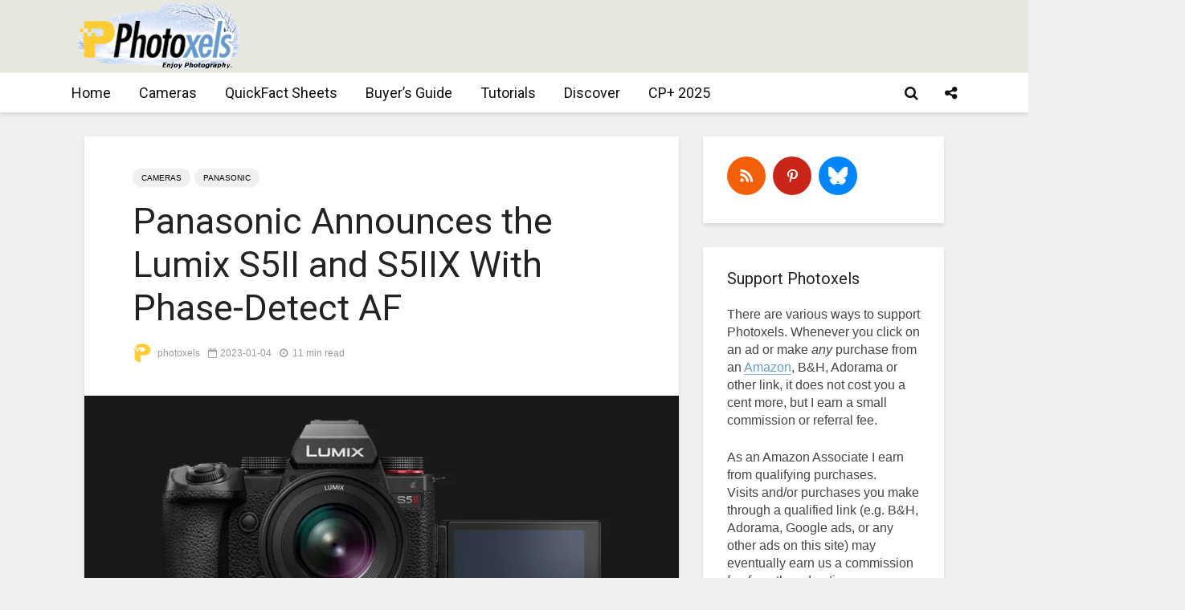

--- FILE ---
content_type: text/html; charset=utf-8
request_url: https://www.google.com/recaptcha/api2/aframe
body_size: 268
content:
<!DOCTYPE HTML><html><head><meta http-equiv="content-type" content="text/html; charset=UTF-8"></head><body><script nonce="FUC7p2KmmID0BRpE24mOXA">/** Anti-fraud and anti-abuse applications only. See google.com/recaptcha */ try{var clients={'sodar':'https://pagead2.googlesyndication.com/pagead/sodar?'};window.addEventListener("message",function(a){try{if(a.source===window.parent){var b=JSON.parse(a.data);var c=clients[b['id']];if(c){var d=document.createElement('img');d.src=c+b['params']+'&rc='+(localStorage.getItem("rc::a")?sessionStorage.getItem("rc::b"):"");window.document.body.appendChild(d);sessionStorage.setItem("rc::e",parseInt(sessionStorage.getItem("rc::e")||0)+1);localStorage.setItem("rc::h",'1769722715149');}}}catch(b){}});window.parent.postMessage("_grecaptcha_ready", "*");}catch(b){}</script></body></html>